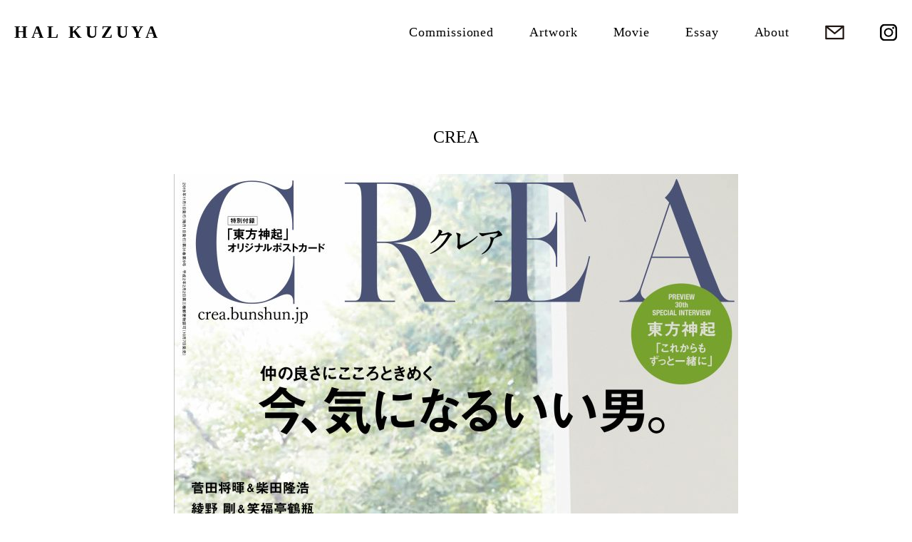

--- FILE ---
content_type: text/css
request_url: https://halkuzuya.com/photodb/wp-content/themes/halkuzuya/style.css?1693292268
body_size: 32944
content:
@charset "UTF-8";
/* # =================================================================
   # Global selectors
   # ================================================================= */
html {
  -webkit-box-sizing: border-box;
          box-sizing: border-box;
  -webkit-text-size-adjust: 100%; /* Prevent adjustments of font size after orientation changes in iOS */
  word-break: normal;
  -moz-tab-size: 4;
  -o-tab-size: 4;
     tab-size: 4;
}

*,
::before,
::after {
  background-repeat: no-repeat; /* Set `background-repeat: no-repeat` to all elements and pseudo elements */
  -webkit-box-sizing: inherit;
          box-sizing: inherit;
}

::before,
::after {
  text-decoration: inherit; /* Inherit text-decoration and vertical align to ::before and ::after pseudo elements */
  vertical-align: inherit;
}

* {
  padding: 0; /* Reset `padding` and `margin` of all elements */
  margin: 0;
}

/* # =================================================================
   # General elements
   # ================================================================= */
hr {
  overflow: visible; /* Show the overflow in Edge and IE */
  height: 0; /* Add the correct box sizing in Firefox */
}

details,
main {
  display: block; /* Render the `main` element consistently in IE. */
}

summary {
  display: list-item; /* Add the correct display in all browsers */
}

small {
  font-size: 80%; /* Set font-size to 80% in `small` elements */
}

[hidden] {
  display: none; /* Add the correct display in IE */
}

abbr[title] {
  border-bottom: none; /* Remove the bottom border in Chrome 57 */
  /* Add the correct text decoration in Chrome, Edge, IE, Opera, and Safari */
  text-decoration: underline;
  -webkit-text-decoration: underline dotted;
          text-decoration: underline dotted;
}

a {
  background-color: transparent; /* Remove the gray background on active links in IE 10 */
}

a:active,
a:hover {
  outline-width: 0; /* Remove the outline when hovering in all browsers */
}

code,
kbd,
pre,
samp {
  font-family: monospace, monospace; /* Specify the font family of code elements */
}

pre {
  font-size: 1em; /* Correct the odd `em` font sizing in all browsers */
}

b,
strong {
  font-weight: bolder; /* Add the correct font weight in Chrome, Edge, and Safari */
}

/* https://gist.github.com/unruthless/413930 */
sub,
sup {
  font-size: 75%;
  line-height: 0;
  position: relative;
  vertical-align: baseline;
}

sub {
  bottom: -0.25em;
}

sup {
  top: -0.5em;
}

/* # =================================================================
   # Forms
   # ================================================================= */
input {
  border-radius: 0;
}

/* Replace pointer cursor in disabled elements */
[disabled] {
  cursor: default;
}

[type=number]::-webkit-inner-spin-button,
[type=number]::-webkit-outer-spin-button {
  height: auto; /* Correct the cursor style of increment and decrement buttons in Chrome */
}

[type=search] {
  -webkit-appearance: textfield; /* Correct the odd appearance in Chrome and Safari */
  outline-offset: -2px; /* Correct the outline style in Safari */
}

[type=search]::-webkit-search-decoration {
  -webkit-appearance: none; /* Remove the inner padding in Chrome and Safari on macOS */
}

textarea {
  overflow: auto; /* Internet Explorer 11+ */
  resize: vertical; /* Specify textarea resizability */
}

button,
input,
optgroup,
select,
textarea {
  font: inherit; /* Specify font inheritance of form elements */
}

optgroup {
  font-weight: bold; /* Restore the font weight unset by the previous rule */
}

button {
  overflow: visible; /* Address `overflow` set to `hidden` in IE 8/9/10/11 */
}

button,
select {
  text-transform: none; /* Firefox 40+, Internet Explorer 11- */
}

/* Apply cursor pointer to button elements */
button,
[type=button],
[type=reset],
[type=submit],
[role=button] {
  cursor: pointer;
  color: inherit;
}

/* Remove inner padding and border in Firefox 4+ */
button::-moz-focus-inner,
[type=button]::-moz-focus-inner,
[type=reset]::-moz-focus-inner,
[type=submit]::-moz-focus-inner {
  border-style: none;
  padding: 0;
}

/* Replace focus style removed in the border reset above */
button:-moz-focusring,
[type=button]::-moz-focus-inner,
[type=reset]::-moz-focus-inner,
[type=submit]::-moz-focus-inner {
  outline: 1px dotted ButtonText;
}

button,
html [type=button],
[type=reset],
[type=submit] {
  -webkit-appearance: button; /* Correct the inability to style clickable types in iOS */
}

/* Remove the default button styling in all browsers */
button,
input,
select,
textarea {
  background-color: transparent;
  border-style: none;
}

/* Style select like a standard input */
select {
  -moz-appearance: none; /* Firefox 36+ */
  -webkit-appearance: none; /* Chrome 41+ */
}

select::-ms-expand {
  display: none; /* Internet Explorer 11+ */
}

select::-ms-value {
  color: currentColor; /* Internet Explorer 11+ */
}

legend {
  border: 0; /* Correct `color` not being inherited in IE 8/9/10/11 */
  color: inherit; /* Correct the color inheritance from `fieldset` elements in IE */
  display: table; /* Correct the text wrapping in Edge and IE */
  max-width: 100%; /* Correct the text wrapping in Edge and IE */
  white-space: normal; /* Correct the text wrapping in Edge and IE */
  max-width: 100%; /* Correct the text wrapping in Edge 18- and IE */
}

::-webkit-file-upload-button {
  /* Correct the inability to style clickable types in iOS and Safari */
  -webkit-appearance: button;
  color: inherit;
  font: inherit; /* Change font properties to `inherit` in Chrome and Safari */
}

/* # =================================================================
   # Specify media element style
   # ================================================================= */
img {
  width: 100%;
  max-width: 100%;
  vertical-align: bottom;
  height: auto;
  border-style: none; /* Remove border when inside `a` element in IE 8/9/10 */
}

/* Add the correct vertical alignment in Chrome, Firefox, and Opera */
progress {
  vertical-align: baseline;
}

svg:not([fill]) {
  fill: currentColor;
}

/* # =================================================================
   # Accessibility
   # ================================================================= */
/* Hide content from screens but not screenreaders */
@media screen {
  [hidden~=screen] {
    display: inherit;
  }
  [hidden~=screen]:not(:active):not(:focus):not(:target) {
    position: absolute !important;
    clip: rect(0 0 0 0) !important;
  }
}
/* Specify the progress cursor of updating elements */
[aria-busy=true] {
  cursor: progress;
}

/* Specify the pointer cursor of trigger elements */
[aria-controls] {
  cursor: pointer;
}

/* Specify the unstyled cursor of disabled, not-editable, or otherwise inoperable elements */
[aria-disabled] {
  cursor: default;
}

li {
  list-style: none;
}

/*　ブレークポイント */
/* 背景画像　テキスト消去*/
/* フレックス*/
body {
  font-size: 12px;
  font-family: 游明朝, "Yu Mincho", YuMincho, "Hiragino Mincho ProN", "Hiragino Mincho Pro", HGS明朝E, メイリオ, Meiryo, serif;
  line-height: 1.8;
}
@media screen and (min-width: 699px) {
  body {
    font-size: 14px;
  }
}
@media screen and (min-width: 1024px) {
  body {
    font-size: 16px;
  }
}

a {
  color: #000;
  text-decoration: none;
}

h1,
h2,
h3,
h4,
h5 {
  line-height: 1;
}

main {
  padding: 100px 0px;
}
@media screen and (min-width: 699px) {
  main {
    padding: 180px 0px;
  }
}
main.top {
  padding: 0px 0px 0px;
}

.heading {
  text-align: center;
  font-family: "EB Garamond", serif;
  margin-bottom: 15px;
  font-size: 20px;
  font-weight: normal;
}
@media screen and (min-width: 699px) {
  .heading {
    margin-bottom: 3.90625vw;
    font-size: 2.34375vw;
  }
}
@media screen and (min-width: 1024px) {
  .heading {
    margin-bottom: 40px;
    font-size: 24px;
  }
}

.heading-journal {
  font-family: "EB Garamond", serif;
  margin-bottom: 7px;
  font-size: 16px;
}
@media screen and (min-width: 699px) {
  .heading-journal {
    margin-bottom: 15px;
  }
}

.img-journal {
  margin-bottom: 20px;
}
@media screen and (min-width: 699px) {
  .img-journal {
    margin-bottom: 30px;
  }
}

.excerpt-journal {
  font-size: 12px;
}

.single-essay {
  background-color: #e6e9ed;
}

.block {
  padding: 0px 10px;
  max-width: 1400px;
  margin: 0 auto 40px;
}
@media screen and (min-width: 699px) {
  .block {
    margin: 0 auto 6.8359375vw;
  }
}
@media screen and (min-width: 1024px) {
  .block {
    margin: 0 auto 70px;
    padding: 0px 20px;
  }
}
.block.-background {
  margin: 0 auto;
}

.grey {
  padding: 40px 0px;
  max-width: 100%;
  margin: 0 auto 0px;
  background-color: #e6e9ed;
}
@media screen and (min-width: 699px) {
  .grey {
    padding: 5.859375vw 0px;
  }
}
@media screen and (min-width: 1024px) {
  .grey {
    padding: 60px 0px;
  }
}

/* アコーディオンのコンテンツ */
.accordion__content {
  display: none;
  cursor: pointer;
  padding-left: 10px;
}
.accordion__content li {
  padding: 0px;
  width: -webkit-fit-content;
  width: -moz-fit-content;
  width: fit-content;
}

.-absolute {
  right: 0px;
}
.-absolute .accordion__content {
  padding: 10px 10px;
  position: absolute;
  width: -webkit-fit-content;
  width: -moz-fit-content;
  width: fit-content;
  width: 200px;
}
.-absolute .accordion__content li {
  padding: 0px 20px 0px 0px;
}

.accordion__content {
  background-color: rgba(255, 255, 255, 0.7);
}

.post-type-archive-essay .accordion__content,
.single-essay .accordion__content {
  background-color: rgba(230, 233, 237, 0.7);
}

.accordion__content.is-open {
  display: block;
}

/* アコーディオンのタイトル */
.accordion__title {
  position: relative;
  cursor: pointer;
}

/* アコーディオンのコンテンツ */
.accordion__content {
  display: none;
  cursor: pointer;
}

.accordion__content.is-open {
  display: block;
}

.menu {
  padding: 0px 20px;
  height: 70px;
  width: 100%;
  position: fixed;
  background-color: #fff;
  z-index: 2;
  margin: 0 auto;
  display: none;
  display: -webkit-box;
  display: -ms-flexbox;
  display: flex;
  -webkit-box-orient: horizontal;
  -webkit-box-direction: normal;
      -ms-flex-direction: row;
          flex-direction: row;
  -ms-flex-wrap: wrap;
      flex-wrap: wrap;
  -webkit-box-pack: justify;
      -ms-flex-pack: justify;
          justify-content: space-between;
  -webkit-box-align: center;
      -ms-flex-align: center;
          align-items: center;
  font-family: "EB Garamond", serif;
  -webkit-transition: background-color 0.3s ease-in-out;
  transition: background-color 0.3s ease-in-out;
}
@media screen and (min-width: 699px) {
  .menu {
    height: 90px;
  }
}

.menu-home {
  background-color: transparent;
  color: #fff;
}
.menu-home .accordion__content {
  background-color: transparent;
}
.menu-home a {
  color: #fff;
}
.menu-home .instagram {
  display: block;
  background-image: url("./images/instagram-white.svg");
  background-position: center;
  background-size: 25px 25px;
}
.menu-home .mail {
  display: block;
  background-image: url("./images/mail-white.svg");
  background-position: center;
  background-size: 25px 25px;
}
.menu-home .mobile-btn span {
  background-color: #fff;
}

.main-tool-bar--scrolled {
  background-color: #fff;
  color: #000;
}
.main-tool-bar--scrolled a {
  color: #000;
}
.main-tool-bar--scrolled .instagram {
  display: block;
  background-image: url("./images/instagram.svg");
  background-position: center;
  background-size: 25px 25px;
}
.main-tool-bar--scrolled .mail {
  display: block;
  background-image: url("./images/mail.svg");
  background-position: center;
  background-size: 25px 25px;
}
.main-tool-bar--scrolled .mobile-btn span {
  background-color: #000;
}
.main-tool-bar--scrolled .accordion__content {
  background-color: rgba(255, 255, 255, 0.7);
}

.post-type-archive-essay,
.single-essay {
  background-color: #e6e9ed;
}
.post-type-archive-essay .menu,
.single-essay .menu {
  background-color: #e6e9ed;
}

.logo {
  letter-spacing: 0.2em;
  font-size: 24px;
}

.menu-wrap {
  display: none;
}
@media screen and (min-width: 1024px) {
  .menu-wrap {
    display: -webkit-box;
    display: -ms-flexbox;
    display: flex;
    -webkit-box-orient: horizontal;
    -webkit-box-direction: normal;
        -ms-flex-direction: row;
            flex-direction: row;
    -ms-flex-wrap: wrap;
        flex-wrap: wrap;
    -webkit-box-pack: justify;
        -ms-flex-pack: justify;
            justify-content: space-between;
    -webkit-box-align: center;
        -ms-flex-align: center;
            align-items: center;
  }
}
.menu-wrap li {
  padding: 0px 30px;
  letter-spacing: 0.05em !important;
  padding: 0px 2.0833333333vw;
  font-size: 18px;
}
.menu-wrap li:last-child {
  padding-right: 0px;
  width: 50px;
}
@media screen and (min-width: 1200px) {
  .menu-wrap li {
    padding: 0px 25px;
  }
}

.instagram {
  display: block;
  background-image: url("./images/instagram.svg");
  background-position: center;
  background-size: 25px 25px;
}
.instagram.-top {
  text-indent: 100%;
  white-space: nowrap;
  overflow: hidden;
  height: 25px;
}
.instagram.-mobile {
  display: block;
  background-image: url("./images/instagram.svg");
  background-position: left;
  background-size: 25px 25px;
  padding-left: 30px;
}

.mail {
  display: block;
  background-image: url("./images/mail.svg");
  background-position: center;
  background-size: 28px 25px;
}
.mail.-top {
  text-indent: 100%;
  white-space: nowrap;
  overflow: hidden;
  height: 30px;
  width: 27px;
}
.mail.-mobile {
  display: block;
  background-image: url("./images/mail.svg");
  background-position: left;
  background-size: 25px 25px;
  padding-left: 30px;
}

@media screen and (min-width: 1024px) {
  .mobile-menu-btn {
    display: none;
  }
}

.menu-mobile {
  width: 100%;
  position: fixed;
  left: 0;
  top: 0;
  background-color: #e6e9ed;
  height: 100%;
  opacity: 0;
  -webkit-transition: 0.5s;
  transition: 0.5s;
  visibility: hidden;
}
@media screen and (min-width: 1024px) {
  .menu-mobile {
    display: none;
  }
}
.menu-mobile.in {
  visibility: visible;
  opacity: 1;
  -webkit-transition: opacity 0.5s ease-in-out;
  transition: opacity 0.5s ease-in-out;
}

.menu-mobile-wrap {
  position: absolute;
  top: 5%;
  left: 5%;
  text-align: left;
  font-size: 22px;
  line-height: 1.8;
  color: #000;
}
.menu-mobile-wrap a {
  color: #000;
}

.mobile-btn {
  position: relative;
  width: 34px;
  height: 22px;
  cursor: pointer;
  margin-left: 15px;
  z-index: 11;
}
@media screen and (min-width: 1024px) {
  .mobile-btn {
    display: none;
  }
}
.mobile-btn span {
  background-color: #000;
  height: 1px;
  display: block;
  width: 34px;
  position: relative;
  -webkit-transition: all 0.2s ease-in-out 0s;
  transition: all 0.2s ease-in-out 0s;
  -webkit-transform-origin: center;
          transform-origin: center;
}

#line-1 {
  top: 0px;
}

#line-2 {
  top: 6px;
}

#line-3 {
  top: 12px;
}

.rotate-1,
.rotate-2,
.rotate-3 {
  background-color: #000 !important;
}

.rotate-1 {
  -webkit-transform: rotate(45deg);
          transform: rotate(45deg);
  top: 6px !important;
}
.rotate-1.-sp {
  top: 12px !important;
}

.dissable {
  opacity: 0;
}

.rotate-3 {
  -webkit-transform: rotate(-45deg);
          transform: rotate(-45deg);
  top: 3px !important;
}
.rotate-3.-sp {
  top: 6px !important;
}

.photos {
  display: -webkit-box;
  display: -ms-flexbox;
  display: flex;
  -webkit-box-orient: horizontal;
  -webkit-box-direction: normal;
      -ms-flex-direction: row;
          flex-direction: row;
  -ms-flex-wrap: wrap;
      flex-wrap: wrap;
  -webkit-box-pack: justify;
      -ms-flex-pack: justify;
          justify-content: space-between;
}
.photos.-archive::after {
  content: "";
  display: block;
  width: 32.66666667%;
  margin-bottom: 1%;
}

.photo__wrap.-archive figure {
  height: 0px;
  padding-bottom: 100%;
  overflow: hidden;
  position: relative;
}
.photo__wrap.-archive figure img {
  top: 0px;
  left: 0px;
  position: absolute;
  -o-object-fit: cover;
     object-fit: cover;
  height: 100%;
}

.photo {
  background-color: #fff;
  text-align: center;
  margin-bottom: 1%;
}

.wrapp {
  position: relative;
  width: 100%;
  display: block;
}
.wrapp:hover > .overlay {
  opacity: 1;
}

.overlay {
  opacity: 0;
  position: absolute;
  -webkit-transition: opacity 0.2s ease-in-out;
  transition: opacity 0.2s ease-in-out;
  top: 0;
  right: 0;
  bottom: 0;
  left: 0;
  background-color: rgba(255, 255, 255, 0.5);
  z-index: 1;
  height: 100%;
  width: 100%;
}

.title {
  text-align: center;
  position: absolute;
  top: 50%;
  left: 50%;
  height: auto;
  width: 100%;
  -webkit-transform: translate(-50%, -50%);
          transform: translate(-50%, -50%);
  z-index: 2;
  font-family: "EB Garamond", serif;
  font-size: 18px;
  letter-spacing: 0.05em;
}

.col-2 {
  width: 100%;
}
@media screen and (min-width: 699px) {
  .col-2 {
    width: 49.5%;
  }
}

.col-3 {
  width: 100%;
}
@media screen and (min-width: 699px) {
  .col-3 {
    width: 32.66666667%;
  }
}

.col-4 {
  width: 100%;
}
@media screen and (min-width: 699px) {
  .col-4 {
    width: 25%;
  }
}

.col-23-1 {
  width: 30.46153846%;
}

.col-32-a {
  width: 68.53846154%;
}

.col-23-2 {
  width: 23.05882353%;
}

.col-32-b {
  width: 51.88235294%;
}

.col-34-1 {
  width: 35.64%;
}

.col-43-a {
  width: 63.36%;
}

.col-34-2 {
  width: 25.94117647%;
}

.col-43-b {
  width: 46.11764706%;
}

.col-3-archive {
  width: 32.66666667%;
  margin-bottom: 1%;
}

.col-journal {
  width: 100%;
  margin-bottom: 80px;
}
@media screen and (min-width: 699px) {
  .col-journal {
    width: 31%;
    margin-bottom: 50px;
  }
}
.col-journal.-top {
  margin-bottom: 0px;
}

.wp-block-columns,
.wp-block-gallery {
  gap: initial !important;
  -ms-flex-wrap: wrap;
      flex-wrap: wrap;
  -webkit-box-align: center;
      -ms-flex-align: center;
          align-items: center;
  -webkit-box-pack: justify !important;
      -ms-flex-pack: justify !important;
          justify-content: space-between !important;
  margin-bottom: 5.25%;
}

.wp-block-gallery {
  margin-bottom: 3.25% !important;
}
.wp-block-gallery .wp-block-image {
  width: 100% !important;
  -webkit-box-flex: 0 !important;
      -ms-flex-positive: 0 !important;
          flex-grow: 0 !important;
  -ms-flex-preferred-size: auto !important;
      flex-basis: auto !important;
}
@media screen and (min-width: 699px) {
  .wp-block-gallery .wp-block-image {
    width: 48.375% !important;
  }
}

.wp-block-gallery .wp-block-image {
  margin-bottom: 3.25% !important;
}
.wp-block-gallery .wp-block-image:last-child {
  margin-bottom: 0px !important;
}

.wp-block-column {
  width: 100% !important;
  -webkit-box-flex: 0 !important;
      -ms-flex-positive: 0 !important;
          flex-grow: 0 !important;
  -ms-flex-preferred-size: auto !important;
      flex-basis: auto !important;
}
@media screen and (min-width: 699px) {
  .wp-block-column {
    width: 48.375% !important;
  }
}

.wp-block-image {
  margin-bottom: 3.25% !important;
}
.wp-block-image img {
  height: 100% !important;
}

@media screen and (min-width: 699px) {
  .single__wrap.-journal {
    display: -webkit-box;
    display: -ms-flexbox;
    display: flex;
    -webkit-box-orient: horizontal;
    -webkit-box-direction: normal;
        -ms-flex-direction: row;
            flex-direction: row;
    -ms-flex-wrap: wrap;
        flex-wrap: wrap;
    -webkit-box-pack: justify;
        -ms-flex-pack: justify;
            justify-content: space-between;
    -ms-flex-direction: row-reverse;
        flex-direction: row-reverse;
  }
}

.single__information {
  margin-bottom: 50px;
}
.single__information.-journal {
  width: 100%;
}
@media screen and (min-width: 768px) {
  .single__information.-journal {
    width: 28%;
  }
}
@media screen and (min-width: 699px) {
  .single__information {
    margin-bottom: 7.8125vw;
  }
}
@media screen and (min-width: 1024px) {
  .single__information {
    margin-bottom: 100px;
  }
}

.single__journal {
  width: 100%;
}
@media screen and (min-width: 768px) {
  .single__journal {
    width: 68%;
  }
}

.single__title {
  text-align: center;
  font-weight: normal;
  font-family: "EB Garamond", serif;
  font-size: 20px;
  margin-bottom: 20px;
}
@media screen and (min-width: 699px) {
  .single__title {
    font-size: 22px;
  }
}
@media screen and (min-width: 768px) {
  .single__title {
    margin-bottom: 3.90625vw;
    font-size: 24px;
  }
}
@media screen and (min-width: 1024px) {
  .single__title {
    margin-bottom: 40px;
  }
}
.single__title.-journal {
  text-align: left;
  width: 100%;
}

.single__text {
  width: 100%;
  line-height: 1.8;
  font-size: 12px;
}
@media screen and (min-width: 699px) {
  .single__text {
    font-size: 14px;
  }
}

.slider {
  width: 100%;
  margin-bottom: 60px;
}

/**
 * Swiper 8.4.2
 * Most modern mobile touch slider and framework with hardware accelerated transitions
 * https://swiperjs.com
 *
 * Copyright 2014-2022 Vladimir Kharlampidi
 *
 * Released under the MIT License
 *
 * Released on: September 15, 2022
 */
@font-face {
  font-family: swiper-icons;
  src: url("data:application/font-woff;charset=utf-8;base64, [base64]//wADZ2x5ZgAAAywAAADMAAAD2MHtryVoZWFkAAABbAAAADAAAAA2E2+eoWhoZWEAAAGcAAAAHwAAACQC9gDzaG10eAAAAigAAAAZAAAArgJkABFsb2NhAAAC0AAAAFoAAABaFQAUGG1heHAAAAG8AAAAHwAAACAAcABAbmFtZQAAA/gAAAE5AAACXvFdBwlwb3N0AAAFNAAAAGIAAACE5s74hXjaY2BkYGAAYpf5Hu/j+W2+MnAzMYDAzaX6QjD6/4//Bxj5GA8AuRwMYGkAPywL13jaY2BkYGA88P8Agx4j+/8fQDYfA1AEBWgDAIB2BOoAeNpjYGRgYNBh4GdgYgABEMnIABJzYNADCQAACWgAsQB42mNgYfzCOIGBlYGB0YcxjYGBwR1Kf2WQZGhhYGBiYGVmgAFGBiQQkOaawtDAoMBQxXjg/wEGPcYDDA4wNUA2CCgwsAAAO4EL6gAAeNpj2M0gyAACqxgGNWBkZ2D4/wMA+xkDdgAAAHjaY2BgYGaAYBkGRgYQiAHyGMF8FgYHIM3DwMHABGQrMOgyWDLEM1T9/w8UBfEMgLzE////P/5//f/V/xv+r4eaAAeMbAxwIUYmIMHEgKYAYjUcsDAwsLKxc3BycfPw8jEQA/[base64]/uznmfPFBNODM2K7MTQ45YEAZqGP81AmGGcF3iPqOop0r1SPTaTbVkfUe4HXj97wYE+yNwWYxwWu4v1ugWHgo3S1XdZEVqWM7ET0cfnLGxWfkgR42o2PvWrDMBSFj/IHLaF0zKjRgdiVMwScNRAoWUoH78Y2icB/yIY09An6AH2Bdu/UB+yxopYshQiEvnvu0dURgDt8QeC8PDw7Fpji3fEA4z/PEJ6YOB5hKh4dj3EvXhxPqH/SKUY3rJ7srZ4FZnh1PMAtPhwP6fl2PMJMPDgeQ4rY8YT6Gzao0eAEA409DuggmTnFnOcSCiEiLMgxCiTI6Cq5DZUd3Qmp10vO0LaLTd2cjN4fOumlc7lUYbSQcZFkutRG7g6JKZKy0RmdLY680CDnEJ+UMkpFFe1RN7nxdVpXrC4aTtnaurOnYercZg2YVmLN/d/gczfEimrE/fs/bOuq29Zmn8tloORaXgZgGa78yO9/cnXm2BpaGvq25Dv9S4E9+5SIc9PqupJKhYFSSl47+Qcr1mYNAAAAeNptw0cKwkAAAMDZJA8Q7OUJvkLsPfZ6zFVERPy8qHh2YER+3i/BP83vIBLLySsoKimrqKqpa2hp6+jq6RsYGhmbmJqZSy0sraxtbO3sHRydnEMU4uR6yx7JJXveP7WrDycAAAAAAAH//wACeNpjYGRgYOABYhkgZgJCZgZNBkYGLQZtIJsFLMYAAAw3ALgAeNolizEKgDAQBCchRbC2sFER0YD6qVQiBCv/H9ezGI6Z5XBAw8CBK/m5iQQVauVbXLnOrMZv2oLdKFa8Pjuru2hJzGabmOSLzNMzvutpB3N42mNgZGBg4GKQYzBhYMxJLMlj4GBgAYow/P/PAJJhLM6sSoWKfWCAAwDAjgbRAAB42mNgYGBkAIIbCZo5IPrmUn0hGA0AO8EFTQAA");
  font-weight: 400;
  font-style: normal;
}
:root {
  --swiper-theme-color: #000;
}

.swiper {
  margin-left: auto;
  margin-right: auto;
  position: relative;
  overflow: hidden;
  list-style: none;
  padding: 0;
  z-index: 1;
}

.swiper-vertical > .swiper-wrapper {
  -webkit-box-orient: vertical;
  -webkit-box-direction: normal;
      -ms-flex-direction: column;
          flex-direction: column;
}

.swiper-wrapper {
  position: relative;
  width: 100%;
  height: 100%;
  z-index: 1;
  display: -webkit-box;
  display: -ms-flexbox;
  display: flex;
  -webkit-transition-property: -webkit-transform;
  transition-property: -webkit-transform;
  transition-property: transform;
  transition-property: transform, -webkit-transform;
  -webkit-box-sizing: content-box;
          box-sizing: content-box;
}

.swiper-android .swiper-slide,
.swiper-wrapper {
  -webkit-transform: translate3d(0px, 0, 0);
          transform: translate3d(0px, 0, 0);
}

.swiper-pointer-events {
  -ms-touch-action: pan-y;
      touch-action: pan-y;
}

.swiper-pointer-events.swiper-vertical {
  -ms-touch-action: pan-x;
      touch-action: pan-x;
}

.swiper-slide {
  -ms-flex-negative: 0;
      flex-shrink: 0;
  width: 100%;
  height: 100%;
  position: relative;
  -webkit-transition-property: -webkit-transform;
  transition-property: -webkit-transform;
  transition-property: transform;
  transition-property: transform, -webkit-transform;
}

.swiper-slide-invisible-blank {
  visibility: hidden;
}

.swiper-autoheight,
.swiper-autoheight .swiper-slide {
  height: auto;
}

.swiper-autoheight .swiper-wrapper {
  -webkit-box-align: start;
      -ms-flex-align: start;
          align-items: flex-start;
  -webkit-transition-property: height, -webkit-transform;
  transition-property: height, -webkit-transform;
  transition-property: transform, height;
  transition-property: transform, height, -webkit-transform;
}

.swiper-backface-hidden .swiper-slide {
  -webkit-transform: translateZ(0);
          transform: translateZ(0);
  -webkit-backface-visibility: hidden;
  backface-visibility: hidden;
}

.swiper-3d,
.swiper-3d.swiper-css-mode .swiper-wrapper {
  -webkit-perspective: 1200px;
          perspective: 1200px;
}

.swiper-3d .swiper-cube-shadow,
.swiper-3d .swiper-slide,
.swiper-3d .swiper-slide-shadow,
.swiper-3d .swiper-slide-shadow-bottom,
.swiper-3d .swiper-slide-shadow-left,
.swiper-3d .swiper-slide-shadow-right,
.swiper-3d .swiper-slide-shadow-top,
.swiper-3d .swiper-wrapper {
  -webkit-transform-style: preserve-3d;
          transform-style: preserve-3d;
}

.swiper-3d .swiper-slide-shadow,
.swiper-3d .swiper-slide-shadow-bottom,
.swiper-3d .swiper-slide-shadow-left,
.swiper-3d .swiper-slide-shadow-right,
.swiper-3d .swiper-slide-shadow-top {
  position: absolute;
  left: 0;
  top: 0;
  width: 100%;
  height: 100%;
  pointer-events: none;
  z-index: 10;
}

.swiper-3d .swiper-slide-shadow {
  background: rgba(0, 0, 0, 0.15);
}

.swiper-3d .swiper-slide-shadow-left {
  background-image: -webkit-gradient(linear, right top, left top, from(rgba(0, 0, 0, 0.5)), to(rgba(0, 0, 0, 0)));
  background-image: linear-gradient(to left, rgba(0, 0, 0, 0.5), rgba(0, 0, 0, 0));
}

.swiper-3d .swiper-slide-shadow-right {
  background-image: -webkit-gradient(linear, left top, right top, from(rgba(0, 0, 0, 0.5)), to(rgba(0, 0, 0, 0)));
  background-image: linear-gradient(to right, rgba(0, 0, 0, 0.5), rgba(0, 0, 0, 0));
}

.swiper-3d .swiper-slide-shadow-top {
  background-image: -webkit-gradient(linear, left bottom, left top, from(rgba(0, 0, 0, 0.5)), to(rgba(0, 0, 0, 0)));
  background-image: linear-gradient(to top, rgba(0, 0, 0, 0.5), rgba(0, 0, 0, 0));
}

.swiper-3d .swiper-slide-shadow-bottom {
  background-image: -webkit-gradient(linear, left top, left bottom, from(rgba(0, 0, 0, 0.5)), to(rgba(0, 0, 0, 0)));
  background-image: linear-gradient(to bottom, rgba(0, 0, 0, 0.5), rgba(0, 0, 0, 0));
}

.swiper-css-mode > .swiper-wrapper {
  overflow: auto;
  scrollbar-width: none;
  -ms-overflow-style: none;
}

.swiper-css-mode > .swiper-wrapper::-webkit-scrollbar {
  display: none;
}

.swiper-css-mode > .swiper-wrapper > .swiper-slide {
  scroll-snap-align: start start;
}

.swiper-horizontal.swiper-css-mode > .swiper-wrapper {
  -ms-scroll-snap-type: x mandatory;
      scroll-snap-type: x mandatory;
}

.swiper-vertical.swiper-css-mode > .swiper-wrapper {
  -ms-scroll-snap-type: y mandatory;
      scroll-snap-type: y mandatory;
}

.swiper-centered > .swiper-wrapper::before {
  content: "";
  -ms-flex-negative: 0;
      flex-shrink: 0;
  -webkit-box-ordinal-group: 10000;
      -ms-flex-order: 9999;
          order: 9999;
}

.swiper-centered.swiper-horizontal > .swiper-wrapper > .swiper-slide:first-child {
  -webkit-margin-start: var(--swiper-centered-offset-before);
          margin-inline-start: var(--swiper-centered-offset-before);
}

.swiper-centered.swiper-horizontal > .swiper-wrapper::before {
  height: 100%;
  min-height: 1px;
  width: var(--swiper-centered-offset-after);
}

.swiper-centered.swiper-vertical > .swiper-wrapper > .swiper-slide:first-child {
  -webkit-margin-before: var(--swiper-centered-offset-before);
          margin-block-start: var(--swiper-centered-offset-before);
}

.swiper-centered.swiper-vertical > .swiper-wrapper::before {
  width: 100%;
  min-width: 1px;
  height: var(--swiper-centered-offset-after);
}

.swiper-centered > .swiper-wrapper > .swiper-slide {
  scroll-snap-align: center center;
}

.swiper-button-prev {
  color: #000 !important;
}

.about {
  line-height: 1.8;
  max-width: 1200px;
  margin: 0 auto;
}
@media screen and (min-width: 699px) {
  .about {
    display: -webkit-box;
    display: -ms-flexbox;
    display: flex;
    -webkit-box-orient: horizontal;
    -webkit-box-direction: normal;
        -ms-flex-direction: row;
            flex-direction: row;
    -ms-flex-wrap: wrap;
        flex-wrap: wrap;
    -webkit-box-pack: justify;
        -ms-flex-pack: justify;
            justify-content: space-between;
  }
}
.about__img {
  width: 70%;
  margin: 0 auto 50px;
}
@media screen and (max-width: 375px) {
  .about__img {
    width: 100%;
  }
}
@media screen and (min-width: 699px) {
  .about__img {
    width: 50%;
    max-width: 300px;
  }
}

.about__information {
  width: 100%;
}
@media screen and (min-width: 699px) {
  .about__information {
    width: 50%;
  }
}

.about__name {
  font-size: 24px;
  margin-bottom: 7px;
}
@media screen and (min-width: 699px) {
  .about__name {
    font-size: 26px;
    margin-bottom: 10px;
  }
}

.about__title {
  font-size: 17px;
  margin-bottom: 30px;
}
@media screen and (min-width: 699px) {
  .about__title {
    font-size: 19px;
    margin-bottom: 50px;
  }
}

.about__name,
.about__heading,
.about__title {
  font-family: "EB Garamond", serif;
  font-weight: normal;
  letter-spacing: 0.05em;
}

.about__profile.-jp {
  margin-bottom: 15px;
}
@media screen and (min-width: 699px) {
  .about__profile.-jp {
    margin-bottom: 30px;
  }
}
.about__profile.-en {
  margin-bottom: 40px;
}
@media screen and (min-width: 699px) {
  .about__profile.-en {
    margin-bottom: 60px;
  }
}

.about__heading {
  margin-bottom: 15px;
}
@media screen and (min-width: 699px) {
  .about__heading {
    margin-bottom: 20px;
  }
}

.about__text {
  margin-bottom: 30px;
}
@media screen and (min-width: 699px) {
  .about__text {
    margin-bottom: 50px;
  }
}
.about__text a {
  color: #6a8f8a;
  -webkit-transition: color 0.3s ease-in-out;
  transition: color 0.3s ease-in-out;
}
.about__text a:hover {
  color: #000;
}
.about__text.-contact a {
  color: rgb(0, 73, 126);
}

footer {
  background-color: #dce0df;
  padding: 50px 15px;
}
@media screen and (min-width: 699px) {
  footer {
    padding: 9.765625vw 20px;
  }
}
@media screen and (min-width: 1024px) {
  footer {
    padding: 100px 20px;
  }
}

.footer-wrap {
  width: 100%;
  margin-bottom: 20px;
  display: -webkit-box;
  display: -ms-flexbox;
  display: flex;
  -webkit-box-orient: horizontal;
  -webkit-box-direction: normal;
      -ms-flex-direction: row;
          flex-direction: row;
  -ms-flex-wrap: wrap;
      flex-wrap: wrap;
  -webkit-box-pack: justify;
      -ms-flex-pack: justify;
          justify-content: space-between;
}

.footer-left {
  width: 100%;
  margin-bottom: 30px;
}
@media screen and (min-width: 699px) {
  .footer-left {
    width: 50%;
  }
}

.footer-right {
  font-family: "EB Garamond", serif;
  width: 100%;
  display: -webkit-box;
  display: -ms-flexbox;
  display: flex;
  -webkit-box-orient: horizontal;
  -webkit-box-direction: normal;
      -ms-flex-direction: row;
          flex-direction: row;
  -ms-flex-wrap: wrap;
      flex-wrap: wrap;
  -webkit-box-pack: start;
      -ms-flex-pack: start;
          justify-content: flex-start;
}
@media screen and (min-width: 699px) {
  .footer-right {
    width: 40%;
    -webkit-box-pack: justify;
        -ms-flex-pack: justify;
            justify-content: space-between;
  }
}
.footer-right .instagram {
  display: block;
  background-image: url("./images/instagram.svg");
  background-position: left;
  background-size: 20px 20px;
  height: 25px;
  padding-left: 25px;
  line-height: 1.6;
}
@media screen and (min-width: 699px) {
  .footer-right .instagram {
    background-size: 20px;
    width: 90px;
    padding-left: 25px;
    line-height: 1.4;
  }
}

.footer-text {
  font-size: 12px;
}
@media screen and (min-width: 699px) {
  .footer-text {
    font-size: 14px;
  }
}

.footer-instagram {
  padding-left: 40px;
}

.copyright {
  font-family: "EB Garamond", serif;
}

/*
Theme Name: Halu kuzuya

Author: Takamitsu SAito
Version: ver 1.0
*/

--- FILE ---
content_type: image/svg+xml
request_url: https://halkuzuya.com/photodb/wp-content/themes/halkuzuya/images/mail.svg
body_size: 202
content:
<svg width="31" height="23" viewBox="0 0 31 23" fill="none" xmlns="http://www.w3.org/2000/svg">
<path d="M29 2H2V21H29V2Z" stroke="#211815" stroke-width="2.5" stroke-linejoin="round"/>
<path d="M2 2L15.5 13L29 2" stroke="#211815" stroke-width="2.5" stroke-linejoin="round"/>
</svg>


--- FILE ---
content_type: application/javascript
request_url: https://halkuzuya.com/photodb/wp-content/themes/halkuzuya/js/index.js
body_size: 4201
content:
ScrollTrigger.create({
  start: "top -80",
  end: 99999,
  toggleClass: {
    className: "main-tool-bar--scrolled",
    targets: ".menu-home",
  },
});

function togglemenu() {
  document.getElementById("line-1").classList.toggle("rotate-1");
  document.getElementById("line-2").classList.toggle("dissable");
  document.getElementById("line-3").classList.toggle("rotate-3");
  document.getElementById("navigation").classList.toggle("in");

  document.getElementById("btn-menu").classList.toggle("btn-on");
}

document.getElementById("btn-menu").addEventListener("click", function () {
  togglemenu();
});

let list = document.getElementsByClassName("close");

for (let i = 0; i < list.length; i++) {
  list[i].addEventListener("click", function () {
    togglemenu();
  });
}

const slideUp = (el, duration = 300) => {
  el.style.height = el.offsetHeight + "px";
  el.offsetHeight;
  el.style.transitionProperty = "height, margin, padding";
  el.style.transitionDuration = duration + "ms";
  el.style.transitionTimingFunction = "ease";
  el.style.overflow = "hidden";
  el.style.height = 0;
  el.style.paddingTop = 0;
  el.style.paddingBottom = 0;
  el.style.marginTop = 0;
  el.style.marginBottom = 0;
  setTimeout(() => {
    el.style.display = "none";
    el.style.removeProperty("height");
    el.style.removeProperty("padding-top");
    el.style.removeProperty("padding-bottom");
    el.style.removeProperty("margin-top");
    el.style.removeProperty("margin-bottom");
    el.style.removeProperty("overflow");
    el.style.removeProperty("transition-duration");
    el.style.removeProperty("transition-property");
    el.style.removeProperty("transition-timing-function");
    el.classList.remove("is-open");
  }, duration);
};

// 要素をスライドしながら表示する関数(jQueryのslideDownと同じ)
const slideDown = (el, duration = 300) => {
  el.classList.add("is-open");
  el.style.removeProperty("display");
  let display = window.getComputedStyle(el).display;
  if (display === "none") {
    display = "block";
  }
  el.style.display = display;
  let height = el.offsetHeight;
  el.style.overflow = "hidden";
  el.style.height = 0;
  el.style.paddingTop = 0;
  el.style.paddingBottom = 0;
  el.style.marginTop = 0;
  el.style.marginBottom = 0;
  el.offsetHeight;
  el.style.transitionProperty = "height, margin, padding";
  el.style.transitionDuration = duration + "ms";
  el.style.transitionTimingFunction = "ease";
  el.style.height = height + "px";
  el.style.removeProperty("padding-top");
  el.style.removeProperty("padding-bottom");
  el.style.removeProperty("margin-top");
  el.style.removeProperty("margin-bottom");
  setTimeout(() => {
    el.style.removeProperty("height");
    el.style.removeProperty("overflow");
    el.style.removeProperty("transition-duration");
    el.style.removeProperty("transition-property");
    el.style.removeProperty("transition-timing-function");
  }, duration);
};

// 要素をスライドしながら交互に表示/非表示にする関数(jQueryのslideToggleと同じ)
const slideToggle = (el, duration = 300) => {
  if (window.getComputedStyle(el).display === "none") {
    return slideDown(el, duration);
  } else {
    return slideUp(el, duration);
  }
};

/* =================================================== */
// DOM操作
/* =================================================== */

// アコーディオンを全て取得
const accordions = document.querySelectorAll(".js-accordion");
// 取得したアコーディオンをArrayに変換(IE対策)
const accordionsArr = Array.prototype.slice.call(accordions);

accordionsArr.forEach((accordion) => {
  // Triggerを全て取得
  const accordionTriggers = accordion.querySelectorAll(".js-accordion-trigger");
  // TriggerをArrayに変換(IE対策)
  const accordionTriggersArr = Array.prototype.slice.call(accordionTriggers);

  accordionTriggersArr.forEach((trigger) => {
    // Triggerにクリックイベントを付与
    trigger.addEventListener("click", () => {
      // '.is-active'クラスを付与or削除
      trigger.classList.toggle("is-active");
      // 開閉させる要素を取得
      const content = trigger.querySelector(".accordion__content");
      // 要素を展開or閉じる
      slideToggle(content);
    });
  });
});


--- FILE ---
content_type: application/javascript
request_url: https://halkuzuya.com/photodb/wp-content/themes/halkuzuya/js/top.js
body_size: 200
content:
const swiper = new Swiper(".swiper", {
  // Optional parameters
  autoplay: {
    delay: 2500,
    disableOnInteraction: false,
  },
  effect: "fade",
  loop: true,

  // Navigation arrows
  navigation: {
    nextEl: ".swiper-button-next",
    prevEl: ".swiper-button-prev",
  },
});


--- FILE ---
content_type: image/svg+xml
request_url: https://halkuzuya.com/photodb/wp-content/themes/halkuzuya/images/instagram.svg
body_size: 1278
content:
<svg width="25" height="24" viewBox="0 0 25 24" fill="none" xmlns="http://www.w3.org/2000/svg">
<g clip-path="url(#clip0_202_255)">
<path d="M17.2315 0H6.94996C3.1116 0 0 3.03656 0 6.78281V17.2177C0 20.9634 3.1116 24.0005 6.94996 24.0005H17.2315C21.0699 24.0005 24.1819 20.9639 24.1819 17.2177V6.78234C24.1819 3.03656 21.0699 0 17.2315 0ZM2.46748 6.78281C2.46748 4.37062 4.47816 2.40844 6.94996 2.40844H17.2315C19.7033 2.40844 21.714 4.37062 21.714 6.78281V17.2177C21.714 19.6298 19.7033 21.592 17.2315 21.592H6.94996C4.47816 21.592 2.46748 19.6298 2.46748 17.2177V6.78281Z" fill="black"/>
<path d="M12.091 18.1805C15.583 18.1805 18.4242 15.4078 18.4242 12C18.4242 8.59222 15.583 5.81909 12.091 5.81909C8.59899 5.81909 5.75781 8.59175 5.75781 12C5.75781 15.4083 8.59899 18.1805 12.091 18.1805ZM12.091 7.74565C14.4946 7.74565 16.4501 9.65394 16.4501 12C16.4501 14.3461 14.4946 16.2544 12.091 16.2544C9.68743 16.2544 7.73199 14.3461 7.73199 12C7.73199 9.65394 9.68743 7.74565 12.091 7.74565Z" fill="black"/>
<path d="M18.6103 7.02377C19.394 7.02377 20.0292 6.40382 20.0292 5.63908C20.0292 4.87434 19.394 4.25439 18.6103 4.25439C17.8267 4.25439 17.1914 4.87434 17.1914 5.63908C17.1914 6.40382 17.8267 7.02377 18.6103 7.02377Z" fill="black"/>
</g>
<defs>
<clipPath id="clip0_202_255">
<rect width="24.1819" height="24" fill="white"/>
</clipPath>
</defs>
</svg>
